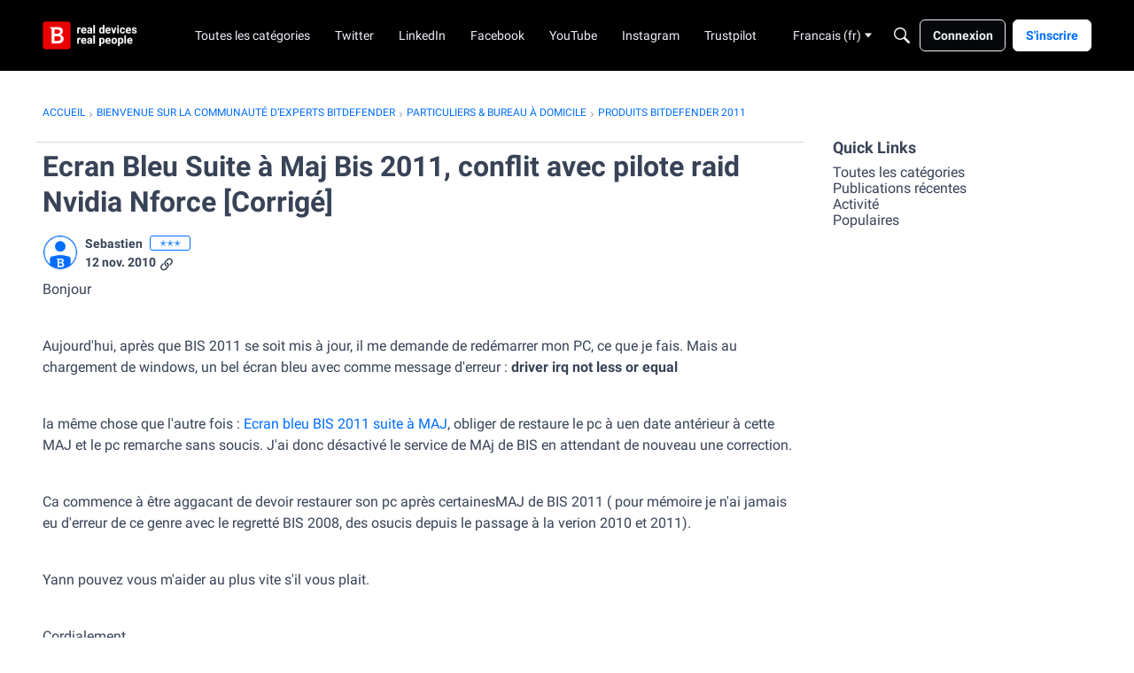

--- FILE ---
content_type: application/x-javascript
request_url: https://community.bitdefender.com/dist/v2/layouts/chunks/addons/vanilla/PostTagsAsset.NYiYQcKi.min.js
body_size: 120
content:
import{j as t}from"../../../vendor/vendor/react-core.BgLhaSja.min.js";import{fL as g,et as m,i as f,ei as p,c7 as x,z as h,W as j}from"../../../entries/layouts.BkZoasaZ.min.js";import{H as y}from"../../HomeWidgetContainer.oMtG6t1N.min.js";function I(a){const{title:i,subtitle:o,description:n,containerOptions:r}=a,{discussion:c}=g(),e=(c.tags??[]).filter(s=>s.type==="User"),u=m(),d=f("featureFlags.customLayout.discussionList.Enabled",!1);return e.length<1?t.jsx(t.Fragment,{}):t.jsx(p,{children:t.jsx(y,{subtitle:o,description:n,options:r,title:i,depth:3,children:t.jsx(x,{children:e.map(s=>{const l=`/search?${h({domain:"discussions",tags:[s.urlcode]})}`;return t.jsx(j,{to:d?`/discussions?tagID=${s.tagID}`:l,tagPreset:u.userTags.tagPreset,children:s.name},s.tagID)})})})})}export{I as default};
